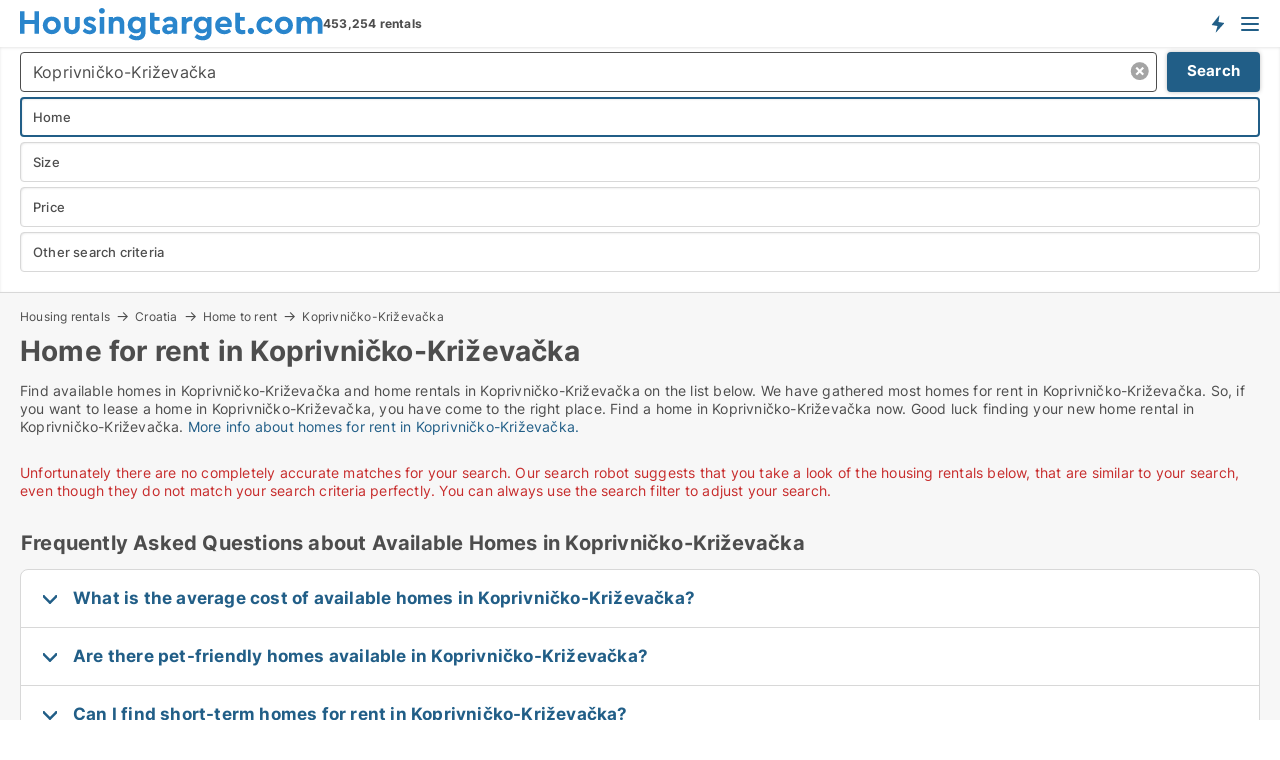

--- FILE ---
content_type: text/html; charset=utf-8
request_url: https://www.housingtarget.com/croatia/rent/homes/koprivnicko-krizevacka
body_size: 12824
content:
<!doctype html>
<html lang="en" prefix="og:http://ogp.me/ns#">
<head>
    
<meta charset="UTF-8" />

    <title>Home for rent in Koprivničko-Križevačka • 0 available homes</title>
        <meta name="description" content="Find home for rent in Koprivničko-Križevačka quickly and easily ✔ 0 available homes in Koprivničko-Križevačka right now ✔ All sizes and price ranges" />
        <meta name="robots" content="noindex,follow" />
        <meta property="fb:app_id" content="816687228760692" />
        <meta property="og:type" content="website" />
        <meta property="og:image" content="https://www.housingtarget.com/media/uijnc1sy/cityimage.png" />
        <meta property="og:image:secure_url" content="https://www.housingtarget.com/media/uijnc1sy/cityimage.png" />
        <meta property="og:image:alt" content="https://www.housingtarget.com/media/uijnc1sy/cityimage.png" />
        <meta property="og:image:width" content="640" />
        <meta property="og:image:height" content="480" />
        <meta property="og:url" content="https://www.housingtarget.com/croatia/rent/homes/koprivnicko-krizevacka" />
        <meta property="og:title" content="Home for rent in Koprivničko-Križevačka • 0 available homes" />
        <meta property="og:description" content="Find home for rent in Koprivničko-Križevačka quickly and easily ✔ 0 available homes in Koprivničko-Križevačka right now ✔ All sizes and price ranges" />


<link rel="canonical" href="https://www.housingtarget.com/croatia/rent/homes/koprivnicko-krizevacka" />

    <meta name="viewport" content="width=device-width, initial-scale=1, maximum-scale=1" />
    <link rel="shortcut icon" href="/images/favicons/favicon-h.svg" type="image/svg+xml" />

    <link rel="stylesheet" type="text/css" href="/css/Fonts.css?v=qdyVyXTPGujr1_Zx6mSCH3rhyJE" />


<link rel="stylesheet" href="/bundles/css/styles.css?v=qzcA1MTrn6bNwgRdL0GSVSUsxOo" />
<link rel="stylesheet" href="/bundles/css/ie.css?v=arvbbbJlr3nYUy4yERXZvdZs-2M" />

    <link rel="stylesheet" type="text/css" href="/css/Print.css?v=bYdEREpUZoZiSfaoFUgZUwvL20s" media="print" />
<script>
    window.dataLayer = window.dataLayer || [];
    function gtag() { dataLayer.push(arguments); }
    gtag('consent', 'default', {
        'ad_user_data': 'denied',
        'ad_personalization': 'denied',
        'ad_storage': 'denied',
        'analytics_storage': 'denied'
    });
    gtag('js', new Date());
    gtag('config', 'G-QBXXCPD1B5');
</script>


<script type="application/ld+json">
{
  "@context": "https://schema.org",
  "@type": "FAQPage",
  "mainEntity": [
    {
      "@type": "Question",
      "acceptedAnswer": {
        "@type": "Answer",
        "text": "Prices vary, with central areas usually costing more, while suburban areas offer more affordable options."
      },
      "name": "What is the average cost of available homes in Koprivničko-Križevačka?"
    },
    {
      "@type": "Question",
      "acceptedAnswer": {
        "@type": "Answer",
        "text": "Yes, many homes in Koprivničko-Križevačka are pet-friendly. Filters help you find places that welcome cats, dogs, and other pets."
      },
      "name": "Are there pet-friendly homes available in Koprivničko-Križevačka?"
    },
    {
      "@type": "Question",
      "acceptedAnswer": {
        "@type": "Answer",
        "text": "Yes, short-term homes are available in Koprivničko-Križevačka, especially in popular areas. Many listings offer flexible, furnished options."
      },
      "name": "Can I find short-term homes for rent in Koprivničko-Križevačka?"
    },
    {
      "@type": "Question",
      "acceptedAnswer": {
        "@type": "Answer",
        "text": "Look to the outskirts or quieter neighborhoods outside the city center for budget-friendly options."
      },
      "name": "Where can I find affordable homes in Koprivničko-Križevačka?"
    }
  ]
}
</script>
</head>
<body class="new-popup-layout">
    
    

<header id="header">
    <section>
<a href="https://www.housingtarget.com/" class="logo">
                    <img alt="Apartment for rent. Find housing: apartments, houses and rooms" title="Apartment for rent. Find housing: apartments, houses and rooms" src="/media/432151/housingtarget-logo-303-x-33.svg"  />
                    
                </a>            <div class="post-logo">
                    <ul class="info" id="presentation_info" data-separator="," data-animate="false">
                        <li><span class="show-desktop"><strong>453,254</strong> available rentals right now on  <a class="tos-info" href="javascript:void(0)" popup-content-id="13150" data-anchor="tos_mails" style="text-decoration:underline;"><strong>Europe's big portal for housing rentals</strong></a></span><span class="show-mobile"><b>453,254 rentals</b></span></li>
                    </ul>


            </div>
            <div class="logo-btns">
                <a id="special_product_button" class="special-product-button" onclick="ShowPreAuthPopup('HeaderSpecialButton', 'Popup_FrequencyUserCreation', '', false, '', '');">Get notified about new housing!</a>

                <div class="notification-buttons show-mobile">
                    
<a data-action="user-notifications" data-api="UserNotificationPopup" data-type="Default" class="notification-counter" style="display:none;"
   data-text="New housing" data-empty-text="Housing rentals that suit your agent">
    <label data-action="label"></label>
    <span class="counter" data-action="counter"></span>
</a>
                </div>


                    <a class="show-menu-button" onclick="ToggleMenu();"></a>
            </div>
        <div id="slide_nav" class="mobile-navi"></div>
    </section>
        <nav>
                <div  data-single-line="">
                    <aside>
<span><a class="show-desktop regular with-nested" href="https://www.housingtarget.com/about">About Housingtarget.com</a><ul class="nested-links"><li><a class="regular" href="https://www.housingtarget.com/contact">Contact us</a></li><li><a class="regular" href="https://www.housingtarget.com/where-the-rentals-come-from">Where the housing comes from</a></li><li><a class="regular" href="https://www.housingtarget.com/premiumuser-benefits-for-seekers">PremiumUser benefits</a></li><li><a class="regular" href="https://www.housingtarget.com/find-an-error-and-receive-a-reward">Reward for error </a></li><li><a class="regular" href="https://www.housingtarget.com/facebook-communities">Facebook communities</a></li></ul></span><span><a class="bold with-nested" onmouseover="this.prevFontColor=this.style.color;this.style.color='#f5870b'" onmouseout="this.style.color=this.prevFontColor" href="https://www.housingtarget.com/housing-rentals">Find housing</a><ul class="nested-links"><li><a class="regular" href="https://www.housingtarget.com/rent/rooms">Room for rent</a></li><li><a class="regular" href="https://www.housingtarget.com/rent/apartments">Apartment for rent</a></li><li><a class="regular" href="https://www.housingtarget.com/rent/houses">House for rent</a></li><li><a class="regular" href="https://www.housingtarget.com/rent/homes">Home for rent</a></li></ul></span><span><a class="bold with-nested" onmouseover="this.prevFontColor=this.style.color;this.style.color='#f5870b'" onmouseout="this.style.color=this.prevFontColor" href="/rent-out">Find tenant</a><ul class="nested-links"><li><a class="regular" href="https://www.housingtarget.com/rent-out/apartments">Rent out apartments</a></li><li><a class="regular" href="https://www.housingtarget.com/rent-out/houses">Rent out houses</a></li><li><a class="regular" href="https://www.housingtarget.com/rent-out/rooms">Rent out rooms</a></li></ul></span><span><a class="regular with-nested" onmouseover="this.prevFontColor=this.style.color;this.style.color='#f5870b'" onmouseout="this.style.color=this.prevFontColor" href="https://www.housingtarget.com/knowledge-about">Knowledge</a><ul class="nested-links"><li><a class="regular" href="https://www.housingtarget.com/housing-questions-answers">Questions and answers about housing</a></li><li><a class="regular" href="https://www.housingtarget.com/check-the-landlord-before-payment">Check the landlord before payment</a></li><li><a class="regular" href="https://www.housingtarget.com/blogs">Blog</a></li><li><a class="regular" href="https://www.housingtarget.com/news">News</a></li><li><a class="regular" href="https://www.housingtarget.com/housing-dictionary">Dictionary - housing rental</a></li></ul></span><span><a class="bold with-nested" onmouseover="this.prevFontColor=this.style.color;this.style.color='#f5870b'" onmouseout="this.style.color=this.prevFontColor" href="https://www.housingtarget.com/housing-statistics">Data about the housingmarket</a><ul class="nested-links"><li><a class="regular" href="https://www.housingtarget.com/housing-statistics/rentals-development">Development in available rentals</a></li><li><a class="regular" href="https://www.housingtarget.com/housing-statistics/new-rentals-development">Development in new rentals</a></li><li><a class="regular" href="https://www.housingtarget.com/housing-statistics/rented-housing-development">Development in rented housing</a></li></ul></span>                        
                    </aside>
                    <aside>
<a class="show-desktop regular" onmouseover="this.prevFontColor=this.style.color;this.style.color='#f5870b'" onmouseout="this.style.color=this.prevFontColor" href="https://www.housingtarget.com/create-user-profile">Sign up</a><a class="show-mobile bold" onmouseover="this.prevFontColor=this.style.color;this.style.color='#f5870b'" onmouseout="this.style.color=this.prevFontColor" href="https://www.housingtarget.com/create-user-profile">Sign up</a><a class="button orange regular plus" onmouseover="this.prevFontColor=this.style.color;this.style.color='#f5870b'" onmouseout="this.style.color=this.prevFontColor" href="/create-ad">Create ad</a>                                <a class="login show-desktop" href="javascript:ShowLoginPopup()">Log in</a>
                    </aside>
                </div>
        </nav>
    
</header>


    <main id="layout" class="">
        <div id="container">
            <div id="mainContent">
                


                <div class="content page-content" id="page_data">
                    
                    





<div class="search-results">
    <div class="top-section" data-extra-top-content="1">
<div class="breadcrumb head" id="simple_bread_crumb"><a href="/housing-rentals" onclick="ClearSearch()" oncontextmenu="ClearSearch()">Housing rentals</a><a href="/croatia/housing-rentals" onclick="ClearSearch()" oncontextmenu="ClearSearch()">Croatia</a><a href="/croatia/rent/homes" onclick="ClearSearch()" oncontextmenu="ClearSearch()">Home to rent</a><a href="/croatia/rent/homes/koprivnicko-krizevacka" class="Homes for rent in Koprivničko-Križevačka" onclick="ClearSearch()" oncontextmenu="ClearSearch()">Koprivničko-Križevačka</a></div><script type="application/ld+json">
    {
      "@context": "https://schema.org",
      "@type": "BreadcrumbList",
      "itemListElement": [{
        "@type": "ListItem",
        "position": 1,
        "name": "Housing rentals",
        "item": "https://www.housingtarget.com/housing-rentals"
      },{
        "@type": "ListItem",
        "position": 2,
        "name": "Croatia",
        "item": "https://www.housingtarget.com/croatia/housing-rentals"
      },{
        "@type": "ListItem",
        "position": 3,
        "name": "Home to rent",
        "item": "https://www.housingtarget.com/croatia/rent/homes"
      },{
        "@type": "ListItem",
        "position": 4,
        "name": "Koprivničko-Križevačka",
        "item": "https://www.housingtarget.com/croatia/rent/homes/koprivnicko-krizevacka"
      }]
    }
    </script>        <h1 id="searchResultsHeadline">
            Home for rent in Koprivničko-Križevačka
        </h1>
        <div class="seo-content">
            <p>Find available homes in Koprivničko-Križevačka and home rentals in Koprivničko-Križevačka on the list below. We have gathered most homes for rent in Koprivničko-Križevačka. So, if you want to lease a home in Koprivničko-Križevačka, you have come to the right place. Find a home in Koprivničko-Križevačka now. Good luck finding your new home rental in Koprivničko-Križevačka. <a href="#moreinfo" data-anchor="#moreinfo">More info about homes for rent in Koprivničko-Križevačka.</a></p>
        </div>



</div>




<div class="side-search-criteria" id="side_crit">
    <div class="wrap">
<form action="/Custom/LeftMenu/Process?selectedCountry=Croatia&selectedDemandType=1&selectedDemandTypeUrlKey=rent&estateType=homes&regionName=koprivnicko-krizevacka&isSearchResultPage=True&nodeId=1939&searchType=FindAds" data-ajax="true" method="POST" data-ajax-mode="after" data-ajax-update="#side_crit" data-ajax-failure="alert('An unexpected error occured. Please contact support@mail.housingtarget.com');" id="side_crit_form" datavalalert="1">
            <div class="filter ">


                

                    <div class="item  primary">
        <label class="h3" for="side_crit_exp_locationtitle">Where are you searching?</label>
                        <div class="box huge" data-criteria="LeftMenu_ZipCodes">
                            

<div data-behavior="ZipContainer" id="LeftMenu_ZipCodes" class="zip-control"
     data-duplicate-big-cities="false"
     data-max-items=""
     data-country=""
     data-max-items-message="You can select a maximum of  cities / regions."
     data-no-cities-message="&amp;lt;span class=&amp;quot;show-desktop&amp;quot;&amp;gt;Select a city&amp;lt;/span&amp;gt;&amp;lt;span class=&amp;quot;show-mobile&amp;quot;&amp;gt;Area&amp;lt;/span&amp;gt;"
     data-several-cities-message="[amount] cities selected"
     data-counting-label="true"
     data-allow-regions="true"
     data-country-changes-callback="false"
     data-hide-countries="true"
     data-search-countries="true"
     data-placeholder="Location..."
     data-use-search-button="true"
     v-bind:class="{ 'has-values': selected.length > 0 }">
    <input type="text" style="display:none;" ref="value" name="LeftMenu_ZipCodes" value="r786" v-bind:value="valueString"
           data-val="false" data-val-required="" />
    <div class="zip-selector search-text-container">
                <a class="search-button" v-on:click="togglePopup()"></a>
            <input type="text" class="txt placeholder-green search-text-input" v-bind:value="filter" v-on:input="filter=$event.target.value" v-on:focus="onFocus()" v-on:blur="onBlur()" v-on:keydown.enter.prevent="onEnter"
                v-bind:placeholder="placeholder" autocomplete="off" />
            <a class="delete-all" v-show="isDeleteAllShown" v-on:click="removeAll()"></a>
                <a class="button search-text-button" v-on:click="search()">Search</a>
        <div ref="popup" class="popup-container" v-show="visible" style="display:none;">
            <div ref="items" class="ZipCodeContainer custom-scroll">
                <template v-for="item in cities" v-bind:key="item.Id">
                    <span class="custom-cb"
                          v-bind:title="item.Name" 
                          v-bind:class="{ bold: item.IsRegion && item.ChildIds.length > 0}"
                          v-on:click="toggle(item)">
                        <input type="checkbox" v-bind:value="item.Id" v-bind:checked="isItemSelected(item)" v-if="!item.IsRegion || allowRegions" />
                        <span>{{item.Name}}</span>
                    </span>
                    <fieldset v-if="regionMode && item.IsRegion && item.ChildIds.length > 0 && item.ShowChildItems">
                        <a v-on:click="selectVisible" v-show="isSelectAllInPopupVisible" class="link non-link red">Select all in the box</a>
                        <a v-on:click="removeVisible" v-show="isDeleteAllInPopupVisible" class="link non-link red">Delete all below</a>
                    </fieldset>
                </template>
            </div>
            <div class="btns" v-show="cities.length > 0">
                <a class="button small full-width" v-on:click="onOk()">OK</a>
            </div>
            <div class="tip" v-show="showPopupTip">Scroll down to see more cities</div>
        </div>
    </div>
</div>
                        </div>
                    </div>
        <div class="item secondary" id="estate_type_label">
        <label class="h3" for="side_crit_exp_litlokaler.text">Which housing type?</label>
            <div class="box large" data-criteria="LeftMenu_LPEstateTypes">
                

<div class="EstateTypeContainer" data-behavior="EstateTypeContainer" data-demand-control="LeftMenu_DemandTypeId" data-label-id="estate_type_label" id="LeftMenu_LPEstateTypes" data-is-lp="true" data-alternative-names="">




<div class="custom-dd" data-custom-dd data-behavior="CustomDropDown" data-max-items=""
     data-default-text="&amp;lt;span class=&amp;quot;show-desktop&amp;quot;&amp;gt;Select housing type...&amp;lt;/span&amp;gt;&amp;lt;span class=&amp;quot;show-mobile&amp;quot;&amp;gt;Housing type&amp;lt;/span&amp;gt;" data-many-text="%amount% items selected" data-selected-items-label-preffix="Housing type" 
      data-counting-label="true"
     data-hide-checkboxes="false" data-on-change="" data-placeholder="Find typer"
     name="LeftMenu_LPEstateTypes"
     v-bind:class="{ 'has-values': selected.length > 0 }">
        <div class="select-mimic-button" v-bind:disabled="disabled" v-on:click="togglePopup" v-html="labelText" v-bind:class="{ empty: selected.length === 0, several: selected.length > 1 }" v-bind:data-filters-count="selected.length > 1 ? selected.length : null"></div>
    <div class="popup-container --wrap" style="display:none;" v-show="isShown" ref="popup">
        <div class="scroll custom-scroll">
            <div >
                    <div v-show="isItemVisible('2') && isGroupVisible('')">
                        <label class="custom-cb">
                            <input type="checkbox" name="LeftMenu_LPEstateTypes" value="2" data-group="" v-model="selected"
                                   v-bind:disabled="disabled || !isAllowed('2')"  
                                   v-bind:data-disabled="!isItemVisible('2')" />
                            <span v-on:click="if (!isAllowed('2')) showMaxItemsMessage()">Apartment</span>
                        </label>
                    </div>
                    <div v-show="isItemVisible('20') && isGroupVisible('')">
                        <label class="custom-cb">
                            <input type="checkbox" name="LeftMenu_LPEstateTypes" value="20" checked="checked" data-group="" v-model="selected"
                                   v-bind:disabled="disabled || !isAllowed('20')"  
                                   v-bind:data-disabled="!isItemVisible('20')" />
                            <span v-on:click="if (!isAllowed('20')) showMaxItemsMessage()">Home</span>
                        </label>
                    </div>
                    <div v-show="isItemVisible('3') && isGroupVisible('')">
                        <label class="custom-cb">
                            <input type="checkbox" name="LeftMenu_LPEstateTypes" value="3" data-group="" v-model="selected"
                                   v-bind:disabled="disabled || !isAllowed('3')"  
                                   v-bind:data-disabled="!isItemVisible('3')" />
                            <span v-on:click="if (!isAllowed('3')) showMaxItemsMessage()">House</span>
                        </label>
                    </div>
                    <div v-show="isItemVisible('9') && isGroupVisible('')">
                        <label class="custom-cb">
                            <input type="checkbox" name="LeftMenu_LPEstateTypes" value="9" data-group="" v-model="selected"
                                   v-bind:disabled="disabled || !isAllowed('9')"  
                                   v-bind:data-disabled="!isItemVisible('9')" />
                            <span v-on:click="if (!isAllowed('9')) showMaxItemsMessage()">Room</span>
                        </label>
                    </div>
            </div>
        </div>
            <div class="btns">
                <a class="button small full-width" v-on:click="closePopup()">OK</a>
            </div>
    </div>
</div></div>
            </div>
        </div>


                    <div class="item secondary">
        <label class="h3" for="side_crit_exp_litsize.text">What size are you searching?</label>
                        <span class="popup-opener" data-behavior="PopupOpener"><span class="show-desktop">What size are you searching?</span><span class="show-mobile">Size</span></span>
                        <div class="box" data-criteria="LeftMenu_Area" data-preffix="Size">
                            

<div data-behavior="SpanBox" class="span-box slider"
       data-sp-decimal="."
       data-sp-thousand=","
       data-perc-deviation="0"
       data-disable-autofill=""
       data-disable-formatting="false" name="LeftMenu_Area">
        <div class="holder" data-slider data-max="500" data-postfix="&lt;span&gt;m&lt;sup&gt;2&lt;/sup&gt;&lt;/span&gt;" data-step="1">
            <input ref="fieldTo" data-from type="text" name="LeftMenu_AreaFrom" v-bind:value="resultMin" />
            <input ref="fieldFrom" data-to type="text" name="LeftMenu_AreaTo" v-bind:value="resultMax" />

            <input type="range" min="0" max="500" step="1" v-model="value1" />
            <input type="range" min="0" max="500" step="1" v-model="value2" />
            <div class="line">
                <span v-bind:style="{ width: rangeWidth + '%', marginLeft: rangeOffset + '%' }"></span>
            </div>
            <div class="tips">
                <div>
                    <span ref="inputMin" contenteditable="true" v-html="inputMin" v-on:blur="onMinInput" v-on:focus="onMinFocus" v-on:keydown.enter="onKeypressEnter" :class="{ 'editable': true }"></span>
                    <span v-html="postfix"></span>
                </div>
                <div>
                    <span ref="inputMax" contenteditable="true" v-html="inputMax" v-on:blur="onMaxInput" v-on:focus="onMaxFocus" v-on:keydown.enter="onKeypressEnter" :class="{ 'editable': true }"></span>
                    <span v-html="postfix"></span>
                </div>
            </div>
        </div>
</div>
                        </div>
                    </div>


                        <div class="item secondary">
                            <span class="popup-opener" data-behavior="PopupOpener"><span class="show-desktop">Select price</span><span class="show-mobile">Price</span></span>
                            <div>
            <div class="box" id="crit_rent_price" data-criteria="LeftMenu_RentPrice" data-demands="1"
                 data-preffix="Price" data-suffix="per month">
                <strong>Rent per month</strong>
                <div>
                    

<div data-behavior="SpanBox" class="span-box slider"
       data-sp-decimal="."
       data-sp-thousand=","
       data-perc-deviation="0"
       data-disable-autofill=""
       data-disable-formatting="false" name="LeftMenu_RentPrice">
        <div class="holder" data-slider data-max="20000" data-postfix="&lt;span&gt;EUR&lt;/span&gt;" data-step="100">
            <input ref="fieldTo" data-from type="text" name="LeftMenu_RentPriceFrom" v-bind:value="resultMin" />
            <input ref="fieldFrom" data-to type="text" name="LeftMenu_RentPriceTo" v-bind:value="resultMax" />

            <input type="range" min="0" max="20000" step="100" v-model="value1" />
            <input type="range" min="0" max="20000" step="100" v-model="value2" />
            <div class="line">
                <span v-bind:style="{ width: rangeWidth + '%', marginLeft: rangeOffset + '%' }"></span>
            </div>
            <div class="tips">
                <div>
                    <span ref="inputMin" contenteditable="true" v-html="inputMin" v-on:blur="onMinInput" v-on:focus="onMinFocus" v-on:keydown.enter="onKeypressEnter" :class="{ 'editable': true }"></span>
                    <span v-html="postfix"></span>
                </div>
                <div>
                    <span ref="inputMax" contenteditable="true" v-html="inputMax" v-on:blur="onMaxInput" v-on:focus="onMaxFocus" v-on:keydown.enter="onKeypressEnter" :class="{ 'editable': true }"></span>
                    <span v-html="postfix"></span>
                </div>
            </div>
        </div>
</div>
                </div>
            </div>
                            </div>
                        </div>
                        <div class="item secondary">
<span class="popup-opener" data-behavior="PopupOpener"><span class="show-desktop">Other search criteria</span><span class="show-mobile">Other search criteria</span></span>                            <div>
                                    <div class="box" id="crit_rental_period" data-criteria="LeftMenu_RentalPeriodIds" data-demands="1">
                                        <strong>Rental period</strong>
                                            <div class="chBox chList">
                                                <input type="checkbox" name="LeftMenu_RentalPeriodIds" value="1" class="custom" id="crit_rp_ShortTerm" checked="checked" /><label for="crit_rp_ShortTerm">Less than 12 months</label>
                                            </div>
                                            <div class="chBox chList">
                                                <input type="checkbox" name="LeftMenu_RentalPeriodIds" value="2" class="custom" id="crit_rp_LongTerm" checked="checked" /><label for="crit_rp_LongTerm">More than 12 months</label>
                                            </div>
                                            <div class="chBox chList">
                                                <input type="checkbox" name="LeftMenu_RentalPeriodIds" value="3" class="custom" id="crit_rp_UnlimitedTerm" checked="checked" /><label for="crit_rp_UnlimitedTerm">Unlimited</label>
                                            </div>
                                    </div>
                                    <div class="box" id="crit_swap" data-criteria="LeftMenu_IncludeSwap" data-demands="1,9">
                                        <div class="chBox chList no-padding">
                                            <input type="checkbox" name="LeftMenu_IncludeSwap" id="crit_sw" value="true" checked="checked" class="custom" data-default-checked /><label for="crit_sw">Show exchange homes</label>
                                        </div>
                                    </div>

                            </div>
                        </div>





            </div>
            <input id="btnCriteriaUpdated" type="submit" style="display:none;" name="CriteriaUpdated" />
            <input id="btnMoreLocations" type="submit" style="display:none;" name="MoreLocations" />
                <div class="static-filter-buttons show-criteria">
                    <a class="button medium" href="javascript:LeftMenu_ShowSecondaryCriteria()"><span class="text-show">Filter search</span><span class="text-hide">Search</span></a>


    <div class="sorting-box" data-sorting-control style="visibility:hidden;" v-bind:style="{ visibility: initialized ? 'visible' : 'hidden' }" data-init-value="default_asc">
        <label v-show="isDefault" style="display: none;">Sort search result</label>
        <span v-show="!isDefault" style="display: none;"></span>
        <label v-show="!isDefault" style="display: none;">{{label}}</label>
        <select ref="select" data-field="srt_field" data-dir="srt_dir" v-model="selected">
                <option value="default_asc">Standard</option>
                <option value="size_asc">Size (smallest first)</option>
                <option value="size_desc">Size (largest first)</option>
                <option value="price_asc">Price (lowest first)</option>
                <option value="price_desc">Price (highest first)</option>
        </select>
    </div>
                </div>
</form>

    </div>
</div>

    <div class="wrap">
        


<style type="text/css">
    .image-watermark.--missing > span {
    font-weight: bold !important;
color:rgba(208, 230, 247,1) !important;
}
@media only screen and (max-width: 999px) {
    .image-watermark.--missing > span {
        font-weight: bold !important;
color:rgba(208, 230, 247,1) !important;
    }
}
    .image-watermark.--street > span {
    font-weight: bold !important;
color:rgba(208, 230, 247,1) !important;
}
@media only screen and (max-width: 999px) {
    .image-watermark.--street > span {
        font-weight: bold !important;
color:rgba(208, 230, 247,1) !important;
    }
}
</style>


    <script>
        var AdsList_CustomRoutes = {
        listMode: 'Search',
        tableHeader: '',
        isMapRendered: false,
        isMapShown: false,
        pageIndex: null
        }
    </script>
        <div id="ads_list" class="ads-list-wrapper regular-list grid">





            
            <div class="no-results">Unfortunately there are no completely accurate matches for your search. Our search robot suggests that you take a look of the housing rentals below, that are similar to your search, even though they do not match your search criteria perfectly. You can always use the search filter to adjust your search.</div>
            <div id="scroll_target"></div>
            <div class="paging-space">
            </div>


            
            
            
        </div>


    </div>
</div>

                            <div id="faqItem" data-page-faq-content="1" class="bottom-faq collapsible-blocks  with-title">
                                
<h2>Frequently Asked Questions about Available Homes in Koprivničko-Križevačka</h2>    <label>
        <input type="checkbox" name="faq" value="0" data-behavior="Radio" />
        <h4>What is the average cost of available homes in Koprivničko-Križevačka?</h4>
        <div>Prices vary, with central areas usually costing more, while suburban areas offer more affordable options.</div>
    </label>
    <label>
        <input type="checkbox" name="faq" value="1" data-behavior="Radio" />
        <h4>Are there pet-friendly homes available in Koprivničko-Križevačka?</h4>
        <div>Yes, many homes in Koprivničko-Križevačka are pet-friendly. Filters help you find places that welcome cats, dogs, and other pets.</div>
    </label>
    <label>
        <input type="checkbox" name="faq" value="2" data-behavior="Radio" />
        <h4>Can I find short-term homes for rent in Koprivničko-Križevačka?</h4>
        <div>Yes, short-term homes are available in Koprivničko-Križevačka, especially in popular areas. Many listings offer flexible, furnished options.</div>
    </label>
    <label>
        <input type="checkbox" name="faq" value="3" data-behavior="Radio" />
        <h4>Where can I find affordable homes in Koprivničko-Križevačka?</h4>
        <div>Look to the outskirts or quieter neighborhoods outside the city center for budget-friendly options.</div>
    </label>

                            </div>

<section data-ads-statistics class="data-ads-statistics">
<h2 class="title">Statistics on the development of available homes for rent in Koprivničko-Križevačka over the past month</h2><p class="description">Below you can see the development of available homes for rent in Koprivničko-Križevačka over the past month. In the first column you see the date. In the second column you see the total amount of homes for rent in Koprivničko-Križevačka on the date. In the third column you see the amount of new homes in Koprivničko-Križevačka that was available for rent on the date. In the fourth column you see the amount of homes  in Koprivničko-Križevačka that was rented on the date. Also see aggregate <a href="https://www.housingtarget.com/housing-statistics/rentals-development/croatia/homes/koprivnicko-krizevacka">statistics on all available homes  in Koprivničko-Križevačka over time</a>, aggregate  <a href="https://www.housingtarget.com/housing-statistics/new-rentals-development/croatia/homes/koprivnicko-krizevacka">statistics on new homes  in Koprivničko-Križevačka over time</a>, aggregate  <a href="https://www.housingtarget.com/housing-statistics/rented-housing-development/croatia/homes/koprivnicko-krizevacka" >statistics on rented homes  in Koprivničko-Križevačka over time</a><br><br></p>        <div id="data_holder" class="holder">
            <table class="statistics-data-table">
                <tr>
                    <th>Date</th>
                    <th>All homes for rent</th>
                        <th>New homes for rent</th>
                        <th>Rented homes</th>
                </tr>


                    <tr >
                        <td>17. January 2026</td>
                        <td>0</td>
                            <td>0</td>
                            <td>0</td>
                    </tr>
                    <tr >
                        <td>16. January 2026</td>
                        <td>0</td>
                            <td>0</td>
                            <td>0</td>
                    </tr>
                    <tr >
                        <td>15. January 2026</td>
                        <td>0</td>
                            <td>0</td>
                            <td>0</td>
                    </tr>
                    <tr class="blured">
                        <td>14. January 2026</td>
                        <td>0</td>
                            <td>0</td>
                            <td>0</td>
                    </tr>
                    <tr  class="expand sr-only">
                        <td>13. January 2026</td>
                        <td>0</td>
                            <td>0</td>
                            <td>0</td>
                    </tr>
                    <tr  class="expand sr-only">
                        <td>12. January 2026</td>
                        <td>0</td>
                            <td>0</td>
                            <td>0</td>
                    </tr>
                    <tr  class="expand sr-only">
                        <td>11. January 2026</td>
                        <td>0</td>
                            <td>0</td>
                            <td>0</td>
                    </tr>
                    <tr  class="expand sr-only">
                        <td>10. January 2026</td>
                        <td>0</td>
                            <td>0</td>
                            <td>0</td>
                    </tr>
                    <tr  class="expand sr-only">
                        <td>9. January 2026</td>
                        <td>0</td>
                            <td>0</td>
                            <td>0</td>
                    </tr>
                    <tr  class="expand sr-only">
                        <td>8. January 2026</td>
                        <td>0</td>
                            <td>0</td>
                            <td>0</td>
                    </tr>
                    <tr  class="expand sr-only">
                        <td>7. January 2026</td>
                        <td>0</td>
                            <td>0</td>
                            <td>0</td>
                    </tr>
                    <tr  class="expand sr-only">
                        <td>6. January 2026</td>
                        <td>0</td>
                            <td>0</td>
                            <td>0</td>
                    </tr>
                    <tr  class="expand sr-only">
                        <td>5. January 2026</td>
                        <td>0</td>
                            <td>0</td>
                            <td>0</td>
                    </tr>
                    <tr  class="expand sr-only">
                        <td>4. January 2026</td>
                        <td>0</td>
                            <td>0</td>
                            <td>0</td>
                    </tr>
                    <tr  class="expand sr-only">
                        <td>3. January 2026</td>
                        <td>0</td>
                            <td>0</td>
                            <td>0</td>
                    </tr>
                    <tr  class="expand sr-only">
                        <td>2. January 2026</td>
                        <td>0</td>
                            <td>0</td>
                            <td>0</td>
                    </tr>
                    <tr  class="expand sr-only">
                        <td>1. January 2026</td>
                        <td>0</td>
                            <td>0</td>
                            <td>0</td>
                    </tr>
                    <tr  class="expand sr-only">
                        <td>31. December 2025</td>
                        <td>0</td>
                            <td>0</td>
                            <td>0</td>
                    </tr>
                    <tr  class="expand sr-only">
                        <td>30. December 2025</td>
                        <td>0</td>
                            <td>0</td>
                            <td>0</td>
                    </tr>
                    <tr  class="expand sr-only">
                        <td>29. December 2025</td>
                        <td>0</td>
                            <td>0</td>
                            <td>0</td>
                    </tr>
                    <tr  class="expand sr-only">
                        <td>28. December 2025</td>
                        <td>0</td>
                            <td>0</td>
                            <td>0</td>
                    </tr>
                    <tr  class="expand sr-only">
                        <td>27. December 2025</td>
                        <td>0</td>
                            <td>0</td>
                            <td>0</td>
                    </tr>
                    <tr  class="expand sr-only">
                        <td>26. December 2025</td>
                        <td>0</td>
                            <td>0</td>
                            <td>0</td>
                    </tr>
                    <tr  class="expand sr-only">
                        <td>25. December 2025</td>
                        <td>0</td>
                            <td>0</td>
                            <td>0</td>
                    </tr>
                    <tr  class="expand sr-only">
                        <td>24. December 2025</td>
                        <td>0</td>
                            <td>0</td>
                            <td>0</td>
                    </tr>
                    <tr  class="expand sr-only">
                        <td>23. December 2025</td>
                        <td>0</td>
                            <td>0</td>
                            <td>0</td>
                    </tr>
                    <tr  class="expand sr-only">
                        <td>22. December 2025</td>
                        <td>0</td>
                            <td>0</td>
                            <td>0</td>
                    </tr>
                    <tr  class="expand sr-only">
                        <td>21. December 2025</td>
                        <td>0</td>
                            <td>0</td>
                            <td>0</td>
                    </tr>
                    <tr  class="expand sr-only">
                        <td>20. December 2025</td>
                        <td>0</td>
                            <td>0</td>
                            <td>0</td>
                    </tr>
                    <tr  class="expand sr-only">
                        <td>19. December 2025</td>
                        <td>0</td>
                            <td>0</td>
                            <td>0</td>
                    </tr>
                    <tr  class="expand sr-only">
                        <td>18. December 2025</td>
                        <td>0</td>
                            <td>0</td>
                            <td>0</td>
                    </tr>
            </table>
        </div>
            <div class="expand-rows">
                <a id="expandRows" href="" class="button big">Expand</a>
            </div>
</section>




<section data-ads-detailed-statistics class="data-ads-statistics">
    <h2 class="title">Statistics on currently available homes for rent in Koprivničko-Križevačka in Croatia</h2>
    <p class="description">In the table below, you see a series of data about available homes to rent in Koprivničko-Križevačka.Also see gathered <a href="https://www.housingtarget.com/housing-statistics/rentals-development/homes/koprivnicko-krizevacka">statistics of all available homes  in Koprivničko-Križevačka over time</a>, the gathered <a href="https://www.housingtarget.com/housing-statistics/new-rentals-development/homes/koprivnicko-krizevacka">statistics of new homes  in Koprivničko-Križevačka over time</a>, the gathered <a href="https://www.housingtarget.com/housing-statistics/rented-housing-development/homes/koprivnicko-krizevacka">statistics of rented homes  in Koprivničko-Križevačka over time</a><br><br></p>

    <div class="overflow-scroll custom-scroll holder" data-behavior="DragScroll">
        <table class="statistics-data-table">
            <tr>
                <th></th>
                    <th>Homes</th>
            </tr>

        <tr>
            <td>Available rentals</td>
                <td>0</td>
        </tr>
        <tr>
            <td>New rentals since yesterday</td>
                <td>0</td>
        </tr>
        <tr>
            <td>Rented out</td>
                <td>0</td>
        </tr>
        <tr>
            <td>Ledige m2 i alt</td>
                <td>0</td>
        </tr>
        </table>
    </div>
</section>


                        <div data-extra-custom-page-content="1">
                            
                        </div>
<div class="bottom-seo" id="moreinfo">
        <div class="anchor-tabs overflow-scroll hidden-scroll" data-behavior="DragScroll">
            <ul data-behavior="AnchorTabs">
                    <li data-target="find_available_homes_in_koprivnickokrizevacka">
                        <a href="#find_available_homes_in_koprivnickokrizevacka">
                            Find available homes in Koprivničko-Križevačka
                        </a>                        
                    </li>
                    <li data-target="discover_your_ideal_home_in_koprivnickokrizevacka">
                        <a href="#discover_your_ideal_home_in_koprivnickokrizevacka">
                            Discover your ideal home in Koprivničko-Križevačka
                        </a>                        
                    </li>
                    <li data-target="rental_properties_with_desired_amenities">
                        <a href="#rental_properties_with_desired_amenities">
                            Rental properties with desired amenities
                        </a>                        
                    </li>
                    <li data-target="available_homes_in_koprivnickokrizevacka_by_location">
                        <a href="#available_homes_in_koprivnickokrizevacka_by_location">
                            Available homes in Koprivničko-Križevačka by location
                        </a>                        
                    </li>
                    <li data-target="available_homes_in_koprivnickokrizevacka">
                        <a href="#available_homes_in_koprivnickokrizevacka">
                            Available homes in Koprivničko-Križevačka
                        </a>                        
                    </li>
                    <li data-target="these_guides_can_help_you">
                        <a href="#these_guides_can_help_you">
                            These guides can help you
                        </a>                        
                    </li>
            </ul>
        </div>
    <div class="text-content">
        
        <div class="bottom"><h2 id="find_available_homes_in_koprivnickokrizevacka" data-anchor>Find available homes in Koprivničko-Križevačka</h2><div><p>Searching for available homes in Koprivničko-Križevačka is a journey, but each step takes you closer to where you want to be. Koprivničko-Križevačka offers choices that fit any life. Some homes have rooftop terraces where you can look out over the city, others are close to green spaces where the quiet settles. Each listing gives you what you need—price, photos, and a sense of life in that place.</p><p>Koprivničko-Križevačka has homes for everyone. Some come with open courtyards or concierge services, bringing comfort and style to your days. Adjust your filters, and you’ll uncover places that draw you closer to what you want.</p></div><h2 id="discover_your_ideal_home_in_koprivnickokrizevacka" data-anchor>Discover your ideal home in Koprivničko-Križevačka</h2><div><p>What makes an ideal home in Koprivničko-Križevačka? For some, it’s a cozy spot in a lively neighborhood; for others, it’s a larger home with space to grow. Each filter brings you nearer to a home that has what you need—whether it’s in-unit laundry, a private garden, or a furnished space that feels ready from day one.</p><p>Affordable homes in Koprivničko-Križevačka are there for students, young professionals, and families. Many homes are close to universities and cultural sites, making daily life easier. Family-sized homes sit near parks and schools, giving children room to grow. For those who need flexibility, short-term and furnished rentals are ready, often close to landmarks and the busy streets that give Koprivničko-Križevačka its energy.</p></div><h2 id="rental_properties_with_desired_amenities" data-anchor>Rental properties with desired amenities</h2><div><p>Rental properties in Koprivničko-Križevačka come with amenities that make life smoother. Many offer fitness centers, private outdoor spaces, and shared pools. Pet-friendly homes are also available, where dogs and cats feel as much at home as you do.</p><p>For those looking for more, luxury Koprivničko-Križevačka rental homes have secure parking, rooftop views, and concierge services that bring ease to city living. Families often choose safe neighborhoods, close to parks and schools, places where a community feels like home.</p></div><h2 id="available_homes_in_koprivnickokrizevacka_by_location" data-anchor>Available homes in Koprivničko-Križevačka by location</h2><div><p>Location means as much as any feature when finding a home in Koprivničko-Križevačka. Some people feel the pull of the central neighborhoods, where life moves quickly and everything you need is close. Others seek out quieter areas, with tree-lined streets and green spaces that bring a slower pace. Our listings of available homes in Koprivničko-Križevačka show you a range of choices that fit all kinds of lives.</p><p>If you rely on public transport, many homes are near metro stations and bus routes, keeping you close to the city’s heartbeat. For drivers, secure parking and easy access to main roads make daily trips simpler.</p></div><h2 id="available_homes_in_koprivnickokrizevacka" data-anchor>Available homes in Koprivničko-Križevačka</h2><div><p>Koprivničko-Križevačka’s rental market has homes with character, each one reflecting the spirit of the city. From classic homes with history to modern spaces with clean lines, each place tells a part of Koprivničko-Križevačka’s story. Each listing brings you closer to finding a home that feels right.</p><p>Whether you’re after a budget-friendly option, a family-sized home, or a luxury place with a view that stretches wide, available homes in Koprivničko-Križevačka offer something for every lifestyle. Start your search, and soon you may find a home in Koprivničko-Križevačka that feels like it was meant to be yours.</p><p></div><h2 id="these_guides_can_help_you" data-anchor>These guides can help you</h2><div><p>We have gathered some great guides that you can use in your search for housing, houses, apartments and rooms for rent</p><p><a href="https://www.housingtarget.com/blogs/find-housing-for-rent-quickly-and-easily">Find housing for rent quickly and easily</a><br /><a href="https://www.housingtarget.com/blogs/rent-out-your-property-through-simple-steps">Rent out your property through simple steps</a><br /><a href="https://www.housingtarget.com/check-the-landlord-before-payment">Check the landlord before payment</a></p></p></div></div>
    </div>

</div><div class="seo-links-content" data-extra-bottom-content="1"><h2>Popular searches</h2>
                <div>
                    <a href="/croatia/housing-rentals/koprivnicko-krizevacka" 
                         
                        
                        
                        >Housing rentals for rent in Koprivni&#x10D;ko-Kri&#x17E;eva&#x10D;ka</a>
                </div>
                <div>
                    <a href="/croatia/rent/apartments/koprivnicko-krizevacka" 
                         
                        
                        
                        >Apartments for rent in Koprivni&#x10D;ko-Kri&#x17E;eva&#x10D;ka</a>
                </div>
                <div>
                    <a href="/croatia/rent/houses/koprivnicko-krizevacka" 
                         
                        
                        
                        >Houses for rent in Koprivni&#x10D;ko-Kri&#x17E;eva&#x10D;ka</a>
                </div>
                <div>
                    <a href="/croatia/rent/rooms/koprivnicko-krizevacka" 
                         
                        
                        
                        >Rooms for rent in Koprivni&#x10D;ko-Kri&#x17E;eva&#x10D;ka</a>
                </div>

                <div>
                    <a href="/croatia/rent/homes/koprivnicko-krizevacka/1-room" 
                         
                        
                        
                        >1-room homes for rent in Koprivni&#x10D;ko-Kri&#x17E;eva&#x10D;ka</a>
                </div>
                <div>
                    <a href="/croatia/rent/homes/koprivnicko-krizevacka/2-room" 
                         
                        
                        
                        >2-room homes for rent in Koprivni&#x10D;ko-Kri&#x17E;eva&#x10D;ka</a>
                </div>
                <div>
                    <a href="/croatia/rent/homes/koprivnicko-krizevacka/3-room" 
                         
                        
                        
                        >3-room homes for rent in Koprivni&#x10D;ko-Kri&#x17E;eva&#x10D;ka</a>
                </div>
                <div>
                    <a href="/croatia/rent/homes/koprivnicko-krizevacka/4-room" 
                         
                        
                        
                        >4-room homes for rent in Koprivni&#x10D;ko-Kri&#x17E;eva&#x10D;ka</a>
                </div>
                <div>
                    <a href="/croatia/rent/homes/koprivnicko-krizevacka/5-room" 
                         
                        
                        
                        >5-room homes for rent in Koprivni&#x10D;ko-Kri&#x17E;eva&#x10D;ka</a>
                </div>
                <div>
                    <a href="/croatia/rent/homes/koprivnicko-krizevacka/6-room" 
                         
                        
                        
                        >6-room homes for rent in Koprivni&#x10D;ko-Kri&#x17E;eva&#x10D;ka</a>
                </div>
                <div>
                    <a href="/croatia/rent/homes/koprivnicko-krizevacka/7-room" 
                         
                        
                        
                        >7-room homes for rent in Koprivni&#x10D;ko-Kri&#x17E;eva&#x10D;ka</a>
                </div>
<a class="show-mobile show-all-link" onclick="$('[data-extra-bottom-content]').addClass('show-all')">See all popular searches</a></div>                </div>
            </div>
        </div>
    </main>
    
<footer id="footer">

<div class="newsletter-form" id="newsletter_form_holder">
        <fieldset class="body">
                    <div class="text">
<h3>Sign up to our newsletter</h3><p>I wish to receive newsletters from Housingtarget.com.</p>                    </div>
            
<form action="/Custom/NewsletterSubscriptionForm/Save?selectedCountry=Croatia&selectedDemandType=1&selectedDemandTypeUrlKey=rent&estateType=homes&regionName=koprivnicko-krizevacka&isSearchResultPage=True&referrer=%2fcroatia%2frent%2fhomes%2fkoprivnicko-krizevacka" data-ajax="true" method="POST" data-ajax-mode="replace-with" data-ajax-update="#newsletter_form_holder" data-ajax-failure="alert('An unexpected error occured. Please contact support@mail.housingtarget.com');" data-ajax-begin="LoadingPanel.Show();" data-ajax-complete="LoadingPanel.Hide();" datavalalert="1">
                <ul class="flex-box">
                    <li>
                        

<div class="custom-field">
    <input id="custom-field-input"
           type="text"
           
           class="big"
           placeholder=" "
           name="Email"
           data-val="true"
           data-val-required="Please state E-mail"
           data-val-regex-pattern="^([ ]&#x2B;)?([a-zA-Z0-9]([a-zA-Z\d_\-\.]&#x2B;)?)@((\[[0-9]{1,3}\.[0-9]{1,3}\.[0-9]{1,3}\.)|(([a-zA-Z0-9\-]&#x2B;\.)&#x2B;))([a-zA-Z]{2,15}|[0-9]{1,3})(\]?)([ ]&#x2B;)?$"
           data-val-regex="The e-mail is not correct" />
    <label for="custom-field-input-label">
        E-mail
    </label>
</div>
                    </li>
                    <li class="buttons">
                        <input type="hidden" name="FooterMode" value="value" />
                        <input type="submit" class="button big" value="OK" />
                    </li>
                </ul>
</form>
        </fieldset>
</div>

        <div class="body">

        </div>

        <div class="gray-box">
                <div>
                    <h6>Contact</h6><div>Housingtarget.com <br>Mynstersvej 3, Frederiksberg<br><a href="mailto:support@housingtarget.com">support@housingtarget.com</a><br>CVR: 36997761</a><br></a><br>Through the service, seekers and providers can find each other. As a new seeker, the upgrade costs 1 euro for the first day and thereafter 25 euro every 7 days in an ongoing subscription. There is no binding.</div><a class="social facebook regular social facebook" href="https://www.facebook.com/housingtarget" target="_blank">Facebook</a>
                </div>
                <div>
                    <h6>Important Shortcuts</h6><a class="link regular" href="https://www.housingtarget.com/about">About us</a><br/><a class="link regular" href="https://www.housingtarget.com/contact">Contact</a><br/><a class="link regular" href="https://www.housingtarget.com/terms-and-conditions">General terms</a><br/><a class="link regular" href="https://www.housingtarget.com/terms-and-conditions#abbvilkaar" data-anchor="tos_payment_header">Subscription terms</a><br/><a class="link regular" href="https://www.housingtarget.com/privacy">Privacy policy</a><br/><a class="link regular" href="https://www.housingtarget.com/cookie-policy-and-terms">Cookie policy</a><br/><a class="link regular" href="https://housingtarget.com/news">News</a><br/><a class="link regular" href="https://www.housingtarget.com/blogs">Blog</a><br/><a class="link regular" href="https://www.housingtarget.com/housing-questions-answers">Questions and answers about housing</a><br/><a class="link regular" href="https://www.housingtarget.com/housing-dictionary">Housinglexicon</a><br/><a class="link regular" href="https://www.housingtarget.com/housing-statistics">Housing statistics</a><br/><a class="link regular" href="/sitemap-information">Info about housing</a><br/><a class="link regular" href="https://www.housingtarget.com/available-rentals">Sitemap</a><br/><a class="link regular" href="https://www.housingtarget.com/feed/rentalhousing-ads">RSS</a>
                </div>
                <div>
                    <h6>Popular searches</h6><a class="link regular" href="https://www.housingtarget.com/austria/rent/apartments/vienna-liesing">Vienna apartments for rent</a><br/><a class="link regular" href="https://www.housingtarget.com/germany/rent/apartments/hamburg">Hamburg apartments for rent</a><br/><a class="link regular" href="https://www.housingtarget.com/italy/rent/apartments/florence">Apartments for rent in Florence Italy</a><br/><a class="link regular" href="https://www.housingtarget.com/spain/rent/apartments">Apartments for rent in Spain</a><br/><a class="link regular" href="https://www.housingtarget.com/sweden/rent/apartments/malmoe">Malmoe apartments</a><br/><a class="link regular" href="https://www.housingtarget.com/portugal/rent/apartments">Apartments in Portugal</a><br/><a class="link regular" href="https://www.housingtarget.com/spain/rent/apartments/madrid/6-room">Apartments in Madrid Spain</a><br/><a class="link regular" href="https://www.housingtarget.com/denmark/rent/houses">Denmark houses</a><br/><a class="link regular" href="https://www.housingtarget.com/france/rent/apartments/strasbourg">Strasbourg apartments</a>
                </div>
                <div>
                    <h6>Popular searches</h6><a class="link regular" href="https://www.housingtarget.com/sweden/housing-rentals">Sweden houses</a><br/><a class="link regular" href="https://www.housingtarget.com/greece/rent/apartments">Apartments in Greece</a><br/><a class="link regular" href="https://www.housingtarget.com/italy/rent/apartments">Apartments for rent in Italy</a><br/><a class="link regular" href="https://www.housingtarget.com/italy/rent/apartments/milan">Milan apartments for rent</a><br/><a class="link regular" href="https://www.housingtarget.com/spain/rent/apartments/almonte">Almonte apartments</a><br/><a class="link regular" href="https://www.housingtarget.com/sweden/housing-rentals/vara">Vara apartments</a><br/><a class="link regular" href="https://www.housingtarget.com/italy/rent/apartments/rome">Rome apartments for rent</a><br/><a class="link regular" href="https://www.housingtarget.com/norway/housing-rentals">Norway houses</a><br/><a class="link regular" href="https://www.housingtarget.com/spain/rent/apartments/madrid">Madrid apartments for rent</a><br/><a class="link regular" href="https://www.housingtarget.com/iceland/rent/apartments/reykjavik">Apartments in Iceland</a>
                </div>
                <div>
                    <h6>Popular searches</h6><a class="link regular" href="https://www.housingtarget.com/france/housing-rentals/paris">Houses in Paris</a><br/><a class="link regular" href="https://www.housingtarget.com/france/rent/apartments">Apartments in France</a><br/><a class="link regular" href="https://www.housingtarget.com/germany/rent/apartments">Apartments in Germany</a><br/><a class="link regular" href="https://www.housingtarget.com/germany/rent/apartments/berlin">Apartments in Berlin</a><br/><a class="link regular" href="https://www.housingtarget.com/portugal/rent/apartments/lisbon">Lisbon apartments for rent</a><br/><a class="link regular" href="https://www.housingtarget.com/spain/rent/apartments/ariza">Ariza apartments</a><br/><a class="link regular" href="https://www.housingtarget.com/france/rent/apartments/paris">Apartments for rent in Paris</a><br/><a class="link regular" href="https://www.housingtarget.com/germany/rent/apartments/schaumburg">Apartments for rent Schaumburg</a><br/><a class="link regular" href="https://www.housingtarget.com/netherlands/rent/apartments/amsterdam">Apartments in Amsterdam</a>
                </div>
        </div>
</footer>


    

    

    <div id="page_scripts" class="page-scripts">
        

<script>
    var PageData = {
        Portal: 'InternationalHousing',
        Country: 'Other',
        IsMobileDevice: false,
        CurrentNodeQueryString: 'nodeId=1939',
        QueryString: '&selectedCountry=Croatia&selectedDemandType=1&selectedDemandTypeUrlKey=rent&estateType=homes&regionName=koprivnicko-krizevacka&isSearchResultPage=True&nodeId=1939&showSortingOptionsOnMobile=False',
        LoggedIn: false,
        CookiesAccepted: false,
        UserId: 0,
        ConfirmButton: 'OK',
        CancelButton: 'Cancel',
        ClosePopupLink: 'Close popup by clicking here',
        Language: '',
        BlockFrequencyPopup: false
    }
</script>


<script src="/bundles/jquery.js?v=7FzKbmXPHiM64thlGWAlvcRtLq0"></script>
<script src="/bundles/jqueryMVC.js?v=ya0c6wLBJBb6va1bhfNW4_aBO8s"></script>
<script src="/bundles/vue.js?v=i_JO_ZlBpzqs_YAeoNjkY4XzlS4"></script>
<script src="/bundles/Global.js?v=1c0Okd7_IkPk9OEUBNZAWkVl4pw"></script>
<script src="/bundles/LPSite.js?v=zwttm6HrVNSOSB4eRqccrV5viJo"></script>
<script src="/bundles/Controls.js?v=BJXMItQLSq1QYC2D57UCrqbM9KU"></script>

    <script src="/bundles/SignalRNotifications.js?v=q1q0LIvAhU2tVFKMwvDhA1o7ouk"></script>
    <script>
        var PushNotificationsKey = '';
    </script>
    <script>
        var PreAuthPopup_BlinkingTitle = 'Attention needed';
    </script>
    <script src="/bundles/PreAuthPopup.js?v=bYinScYh6Wf6JK6POKHNx2yeGzo"></script>


    <script src="/bundles/SearchResult.js?v=ym_Q4-srXQy7Sb9JWpUBCtS02Zg"></script>
    <script src="/bundles/AdsList.js?v=t26y7dobkUmDHotovDk1ji1tGn8"></script>
    <script src="/bundles/SharePopup.js?v=ZNtTp84uPSj1bO8O9J5Kfz0dHx4"></script>
    <script src="/bundles/ScrollableList.js?v=yzLc9kIA2fcaZU6nmDIxumN51k4"></script>
    <script src="/bundles/carousel.js?v=KdV-G_KBDO-GMVhdKaEj9S6BIOQ"></script>
    <script src="/bundles/SuggestedPlaylistsCarousel.js?v=w2m90v8W8LKniUbH1laT5rNbN0U"></script>
    <script src="/bundles/LeftMenu.js?v=7bPL21GCFKVYz5hMjdwXtUHEAuk"></script>
    <script src="/bundles/PopupOpener.js?v=TqipvsBZWSdmfSr7t0HFKvpUr-s"></script>
    <script src="/bundles/CustomDropDown.js?v=OIm6nRaBdWHvsBmfYynabVdi-AE"></script>
    <script src="/bundles/AdsSortingOptions.js?v=LUbd1jUUbtp2bwZnEXgv43_vUsU"></script>
    <script src="/bundles/InfoLabelPresentation.js?v=dIKvyI_CRj36N4n5RSYpAmFJpWk"></script>
    <script src="/bundles/NotificationButton.js?v=BR-YPdb2tf0JpiV92FqIsL0qjRI"></script>
    <script src="/bundles/LanguageVersionPageLinks.js?v=0B9Seb26VfdKlT1ApcjpLkBwG3I"></script>
    <script src="/bundles/HeadSection.js?v=RhKWE6PcmHeXSpTP0P_pHucbJEw"></script>
    <script src="/bundles/PageFaqContent.js?v=fEkNMbaIGWSCMdlwPmaVO5kdxJ4"></script>
    <script src="/bundles/SearchResultAdsStatistics.js?v=vUlPrQ-iR-xBJMO_JRl-rGO3oKc"></script>
    <script src="/bundles/AnchorTabs.js?v=1-0mDiz-eMfJUBPYS3jcvqIqj0o"></script>
    <script src="/bundles/PushNotification.js?v=meMoUP5djWVQf4soT-F0AFrKcuo"></script>

<script>$(function(){ $('#result_count').html(' (0)'); });</script><script>StartupFuncs.push('SuggestedPlaylistsCarousel_Init');</script><script>StartupFuncs.push('LeftMenu_Init');</script><script>var LeftMenuData = { ExpCookieName: 'srcfexpblcks', ExpShowAllLinkText: 'Show all' };</script><script>LeftMenu_PushInitCriteria({ excl_swap:'',area_from:'',area_to:'',min_rent:'',max_rent:'',min_sale:'',max_sale:'',min_sqmp:'',max_sqmp:'',ex_rper:'',exptd_slr:'',exprc_len_min:'',exprc_len_max:'',educ_len_min:'',educ_len_max:'',hr_only:'',hr_excl:'',ctgrs:'' });</script><script>StartupFuncs.push('SortingControl_Init');</script><script>StartupFuncs.push('InfoLabelPresentation_Init');</script><script>StartupFuncs.push('SearchResultAdsStatistics_Init');</script><script>var CampUserId = GetLocalStorage('CampUserId');</script><script>function ResetCampIdParams() {
                                                    if (CampUserId) $('form[action]').each(function(){ $(this).attr('action', $(this).attr('action').AddGetParam('campuserid', CampUserId)); });
                                                }</script><script>$(ResetCampIdParams);</script><script>$(document).ajaxComplete(ResetCampIdParams);</script>


        
    </div>
    
    


<script type="application/ld+json">
{
  "@context": "https://schema.org",
  "@type": "RealEstateListing",
  "about": "Homes for rent in Koprivničko-Križevačka",
  "contentLocation": "Koprivničko-Križevačka",
  "description": "Find home for rent in Koprivničko-Križevačka quickly and easily ✔ 0 available homes in Koprivničko-Križevačka right now ✔ All sizes and price ranges",
  "headline": "Home for rent in Koprivničko-Križevačka",
  "url": "https://www.housingtarget.com/croatia/rent/homes/koprivnicko-krizevacka"
}
</script>
    

    
</body>
</html>

